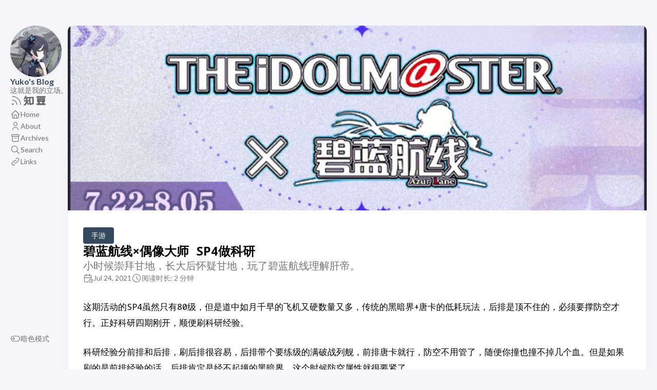

--- FILE ---
content_type: text/html; charset=utf-8
request_url: https://blog.amamiyayuuko.com/p/%E7%A2%A7%E8%93%9D%E8%88%AA%E7%BA%BF%E5%81%B6%E5%83%8F%E5%A4%A7%E5%B8%88-sp4%E5%81%9A%E7%A7%91%E7%A0%94/
body_size: 6933
content:
<!DOCTYPE html>
<html lang="zh-cn" dir="ltr">
    <head><meta charset='utf-8'>
<meta name='viewport' content='width=device-width, initial-scale=1'><meta name='description' content="小时候崇拜甘地，长大后怀疑甘地，玩了碧蓝航线理解肝帝。">
<title>碧蓝航线×偶像大师 SP4做科研</title>

<link rel='canonical' href='https://blog.amamiyayuuko.com/p/%E7%A2%A7%E8%93%9D%E8%88%AA%E7%BA%BF%E5%81%B6%E5%83%8F%E5%A4%A7%E5%B8%88-sp4%E5%81%9A%E7%A7%91%E7%A0%94/'>

<link rel="stylesheet" href="/scss/style.min.663803bebe609202d5b39d848f2d7c2dc8b598a2d879efa079fa88893d29c49c.css"><meta property='og:title' content="碧蓝航线×偶像大师 SP4做科研">
<meta property='og:description' content="小时候崇拜甘地，长大后怀疑甘地，玩了碧蓝航线理解肝帝。">
<meta property='og:url' content='https://blog.amamiyayuuko.com/p/%E7%A2%A7%E8%93%9D%E8%88%AA%E7%BA%BF%E5%81%B6%E5%83%8F%E5%A4%A7%E5%B8%88-sp4%E5%81%9A%E7%A7%91%E7%A0%94/'>
<meta property='og:site_name' content='Yuko&#39;s Blog'>
<meta property='og:type' content='article'><meta property='article:section' content='Post' /><meta property='article:tag' content='碧蓝航线' /><meta property='article:published_time' content='2021-07-24T18:52:00&#43;08:00'/><meta property='article:modified_time' content='2021-07-24T18:52:00&#43;08:00'/><meta property='og:image' content='https://patchwiki.biligame.com/images/blhx/9/97/bu8b5b510uz9rz74be59lbv9v8nw6y5.png' />
<meta name="twitter:site" content="@surreproduction">
    <meta name="twitter:creator" content="@surreproduction"><meta name="twitter:title" content="碧蓝航线×偶像大师 SP4做科研">
<meta name="twitter:description" content="小时候崇拜甘地，长大后怀疑甘地，玩了碧蓝航线理解肝帝。"><meta name="twitter:card" content="summary_large_image">
    <meta name="twitter:image" content='https://patchwiki.biligame.com/images/blhx/9/97/bu8b5b510uz9rz74be59lbv9v8nw6y5.png' />
    <link rel="shortcut icon" href="https://img.amamiyayuuko.com/20210127185955.ico" />

      <script async src="https://www.googletagmanager.com/gtag/js?id=G-7F6V3SKFKX" type="f27b561307efc02a1ad502ce-text/javascript"></script>
      <script type="f27b561307efc02a1ad502ce-text/javascript">
        var doNotTrack = false;
        if ( false ) {
          var dnt = (navigator.doNotTrack || window.doNotTrack || navigator.msDoNotTrack);
          var doNotTrack = (dnt == "1" || dnt == "yes");
        }
        if (!doNotTrack) {
          window.dataLayer = window.dataLayer || [];
          function gtag(){dataLayer.push(arguments);}
          gtag('js', new Date());
          gtag('config', 'G-7F6V3SKFKX');
        }
      </script><style>
    :root {
        --article-font-family: "Noto Sans Mono", var(--base-font-family);
    }
</style>

<script type="f27b561307efc02a1ad502ce-text/javascript">
		(function () {
		    const customFont = document.createElement('link');
		    customFont.href = "https://fonts.googleapis.com/css2?family=Noto+Sans+Mono:wght@400;700&display=swap";
		
		    customFont.type = "text/css";
		    customFont.rel = "stylesheet";
		
		    document.head.appendChild(customFont);
		}());
</script>

    </head>
    <body class="
    article-page
    ">
    <script type="f27b561307efc02a1ad502ce-text/javascript">
        (function() {
            const colorSchemeKey = 'StackColorScheme';
            if(!localStorage.getItem(colorSchemeKey)){
                localStorage.setItem(colorSchemeKey, "auto");
            }
        })();
    </script><script type="f27b561307efc02a1ad502ce-text/javascript">
    (function() {
        const colorSchemeKey = 'StackColorScheme';
        const colorSchemeItem = localStorage.getItem(colorSchemeKey);
        const supportDarkMode = window.matchMedia('(prefers-color-scheme: dark)').matches === true;

        if (colorSchemeItem == 'dark' || colorSchemeItem === 'auto' && supportDarkMode) {
            

            document.documentElement.dataset.scheme = 'dark';
        } else {
            document.documentElement.dataset.scheme = 'light';
        }
    })();
</script>
<div class="container main-container flex on-phone--column extended"><aside class="sidebar left-sidebar sticky ">
    <button class="hamburger hamburger--spin" type="button" id="toggle-menu" aria-label="切换菜单">
        <span class="hamburger-box">
            <span class="hamburger-inner"></span>
        </span>
    </button>

    <header>
        
            
            <figure class="site-avatar">
                <a href="/">
                
                    
                    
                    
                        
                        <img src="/img/avatar_kisaki_hu579887450203454139.jpg" width="300"
                            height="300" class="site-logo" loading="lazy" alt="Avatar">
                    
                
                </a>
                
            </figure>
            
        
        
        <div class="site-meta">
            <h1 class="site-name"><a href="/">Yuko&#39;s Blog</a></h1>
            <h2 class="site-description">这就是我的立场。</h2>
        </div>
    </header><ol class="menu-social">
            
                <li>
                    <a 
                        href='https://blog.amamiyayuuko.com/index.xml'
                        target="_blank"
                        title="Rss"
                        rel="me"
                    >
                        
                        
                            <svg xmlns="http://www.w3.org/2000/svg" class="icon icon-tabler icon-tabler-rss" width="24" height="24" viewBox="0 0 24 24" stroke-width="2" stroke="currentColor" fill="none" stroke-linecap="round" stroke-linejoin="round">
  <path stroke="none" d="M0 0h24v24H0z"/>
  <circle cx="5" cy="19" r="1" />
  <path d="M4 4a16 16 0 0 1 16 16" />
  <path d="M4 11a9 9 0 0 1 9 9" />
</svg>



                        
                    </a>
                </li>
            
                <li>
                    <a 
                        href='https://www.zhihu.com/people/yu-gong-you-zi-chu'
                        target="_blank"
                        title="知乎"
                        rel="me"
                    >
                        
                        
                            <svg xmlns="http://www.w3.org/2000/svg" xmlns:xlink="http://www.w3.org/1999/xlink" width="24" height="24" viewBox="0 0 24 24"><path fill="currentColor" d="M13.373 18.897h1.452l.478 1.637l2.605-1.637h3.07V5.395h-7.605v13.502zM14.918 6.86h4.515v10.57h-1.732l-1.73 1.087l-.314-1.084l-.739-.003V6.861zm-2.83 4.712H8.846a70.3 70.3 0 0 0 .136-4.56h3.172s.122-1.4-.532-1.384H6.135c.216-.814.488-1.655.813-2.524c0 0-1.493 0-2 1.339c-.211.552-.82 2.677-1.904 4.848c.365-.04 1.573-.073 2.284-1.378c.131-.366.156-.413.318-.902h1.79c0 .651-.074 4.151-.104 4.558h-3.24c-.729 0-.965 1.466-.965 1.466h4.066C6.92 16.131 5.456 18.74 2.8 20.8c1.27.363 2.536-.057 3.162-.614c0 0 1.425-1.297 2.206-4.298l3.346 4.03s.49-1.668-.077-2.481c-.47-.554-1.74-2.052-2.281-2.595l-.907.72c.27-.867.433-1.71.488-2.524h3.822s-.005-1.466-.47-1.466z"></path></svg>
                        
                    </a>
                </li>
            
                <li>
                    <a 
                        href='https://www.douban.com/people/147743842/'
                        target="_blank"
                        title="豆瓣"
                        rel="me"
                    >
                        
                        
                            <svg xmlns="http://www.w3.org/2000/svg" xmlns:xlink="http://www.w3.org/1999/xlink" width="24" height="24" viewBox="0 0 24 24"><path fill="currentColor" d="M20 6H4V4h16v2m0 12v2H4v-2h3.33l-1.07-4H5V8h14v6h-1.26l-1.07 4H20M7 12h10v-2H7v2m2.4 6h5.2l1.07-4H8.33l1.07 4z"></path></svg>
                        
                    </a>
                </li>
            
        </ol><ol class="menu" id="main-menu">
        
        
        
        <li >
            <a href='/' >
                
                
                
                    <svg xmlns="http://www.w3.org/2000/svg" class="icon icon-tabler icon-tabler-home" width="24" height="24" viewBox="0 0 24 24" stroke-width="2" stroke="currentColor" fill="none" stroke-linecap="round" stroke-linejoin="round">
  <path stroke="none" d="M0 0h24v24H0z"/>
  <polyline points="5 12 3 12 12 3 21 12 19 12" />
  <path d="M5 12v7a2 2 0 0 0 2 2h10a2 2 0 0 0 2 -2v-7" />
  <path d="M9 21v-6a2 2 0 0 1 2 -2h2a2 2 0 0 1 2 2v6" />
</svg>



                
                <span>Home</span>
            </a>
        </li>
        
        
        <li >
            <a href='/about/' >
                
                
                
                    <svg xmlns="http://www.w3.org/2000/svg" class="icon icon-tabler icon-tabler-user" width="24" height="24" viewBox="0 0 24 24" stroke-width="2" stroke="currentColor" fill="none" stroke-linecap="round" stroke-linejoin="round">
  <path stroke="none" d="M0 0h24v24H0z"/>
  <circle cx="12" cy="7" r="4" />
  <path d="M6 21v-2a4 4 0 0 1 4 -4h4a4 4 0 0 1 4 4v2" />
</svg>



                
                <span>About</span>
            </a>
        </li>
        
        
        <li >
            <a href='/archives/' >
                
                
                
                    <svg xmlns="http://www.w3.org/2000/svg" class="icon icon-tabler icon-tabler-archive" width="24" height="24" viewBox="0 0 24 24" stroke-width="2" stroke="currentColor" fill="none" stroke-linecap="round" stroke-linejoin="round">
  <path stroke="none" d="M0 0h24v24H0z"/>
  <rect x="3" y="4" width="18" height="4" rx="2" />
  <path d="M5 8v10a2 2 0 0 0 2 2h10a2 2 0 0 0 2 -2v-10" />
  <line x1="10" y1="12" x2="14" y2="12" />
</svg>



                
                <span>Archives</span>
            </a>
        </li>
        
        
        <li >
            <a href='/search/' >
                
                
                
                    <svg xmlns="http://www.w3.org/2000/svg" class="icon icon-tabler icon-tabler-search" width="24" height="24" viewBox="0 0 24 24" stroke-width="2" stroke="currentColor" fill="none" stroke-linecap="round" stroke-linejoin="round">
  <path stroke="none" d="M0 0h24v24H0z"/>
  <circle cx="10" cy="10" r="7" />
  <line x1="21" y1="21" x2="15" y2="15" />
</svg>



                
                <span>Search</span>
            </a>
        </li>
        
        
        <li >
            <a href='/links/' >
                
                
                
                    <svg xmlns="http://www.w3.org/2000/svg" class="icon icon-tabler icon-tabler-link" width="24" height="24" viewBox="0 0 24 24" stroke-width="2" stroke="currentColor" fill="none" stroke-linecap="round" stroke-linejoin="round">
  <path stroke="none" d="M0 0h24v24H0z"/>
  <path d="M10 14a3.5 3.5 0 0 0 5 0l4 -4a3.5 3.5 0 0 0 -5 -5l-.5 .5" />
  <path d="M14 10a3.5 3.5 0 0 0 -5 0l-4 4a3.5 3.5 0 0 0 5 5l.5 -.5" />
</svg>



                
                <span>Links</span>
            </a>
        </li>
        
        <li class="menu-bottom-section">
            <ol class="menu">

                
                    <li id="dark-mode-toggle">
                        <svg xmlns="http://www.w3.org/2000/svg" class="icon icon-tabler icon-tabler-toggle-left" width="24" height="24" viewBox="0 0 24 24" stroke-width="2" stroke="currentColor" fill="none" stroke-linecap="round" stroke-linejoin="round">
  <path stroke="none" d="M0 0h24v24H0z"/>
  <circle cx="8" cy="12" r="2" />
  <rect x="2" y="6" width="20" height="12" rx="6" />
</svg>



                        <svg xmlns="http://www.w3.org/2000/svg" class="icon icon-tabler icon-tabler-toggle-right" width="24" height="24" viewBox="0 0 24 24" stroke-width="2" stroke="currentColor" fill="none" stroke-linecap="round" stroke-linejoin="round">
  <path stroke="none" d="M0 0h24v24H0z"/>
  <circle cx="16" cy="12" r="2" />
  <rect x="2" y="6" width="20" height="12" rx="6" />
</svg>



                        <span>暗色模式</span>
                    </li>
                
            </ol>
        </li>
    </ol>
</aside>

    

            <main class="main full-width">
    <article class="has-image main-article">
    <header class="article-header">
        <div class="article-image">
            <a href="/p/%E7%A2%A7%E8%93%9D%E8%88%AA%E7%BA%BF%E5%81%B6%E5%83%8F%E5%A4%A7%E5%B8%88-sp4%E5%81%9A%E7%A7%91%E7%A0%94/">
                
                    <img src="https://patchwiki.biligame.com/images/blhx/9/97/bu8b5b510uz9rz74be59lbv9v8nw6y5.png" loading="lazy" alt="Featured image of post 碧蓝航线×偶像大师 SP4做科研" />
                
            </a>
        </div>
    

    <div class="article-details">
    
    <header class="article-category">
        
            <a href="/categories/%E6%89%8B%E6%B8%B8/" >
                手游
            </a>
        
    </header>
    

    <div class="article-title-wrapper">
        <h2 class="article-title">
            <a href="/p/%E7%A2%A7%E8%93%9D%E8%88%AA%E7%BA%BF%E5%81%B6%E5%83%8F%E5%A4%A7%E5%B8%88-sp4%E5%81%9A%E7%A7%91%E7%A0%94/">碧蓝航线×偶像大师 SP4做科研</a>
        </h2>
    
        
        <h3 class="article-subtitle">
            小时候崇拜甘地，长大后怀疑甘地，玩了碧蓝航线理解肝帝。
        </h3>
        
    </div>

    
    
    
    
    <footer class="article-time">
        
            <div>
                <svg xmlns="http://www.w3.org/2000/svg" class="icon icon-tabler icon-tabler-calendar-time" width="56" height="56" viewBox="0 0 24 24" stroke-width="2" stroke="currentColor" fill="none" stroke-linecap="round" stroke-linejoin="round">
  <path stroke="none" d="M0 0h24v24H0z"/>
  <path d="M11.795 21h-6.795a2 2 0 0 1 -2 -2v-12a2 2 0 0 1 2 -2h12a2 2 0 0 1 2 2v4" />
  <circle cx="18" cy="18" r="4" />
  <path d="M15 3v4" />
  <path d="M7 3v4" />
  <path d="M3 11h16" />
  <path d="M18 16.496v1.504l1 1" />
</svg>
                <time class="article-time--published">Jul 24, 2021</time>
            </div>
        

        
            <div>
                <svg xmlns="http://www.w3.org/2000/svg" class="icon icon-tabler icon-tabler-clock" width="24" height="24" viewBox="0 0 24 24" stroke-width="2" stroke="currentColor" fill="none" stroke-linecap="round" stroke-linejoin="round">
  <path stroke="none" d="M0 0h24v24H0z"/>
  <circle cx="12" cy="12" r="9" />
  <polyline points="12 7 12 12 15 15" />
</svg>



                <time class="article-time--reading">
                    阅读时长: 2 分钟
                </time>
            </div>
        
    </footer>
    

    
</div>

</header>

    <section class="article-content">
    
    
    <p>这期活动的SP4虽然只有80级，但是道中如月千早的飞机又硬数量又多，传统的黑暗界+唐卡的低耗玩法，后排是顶不住的，必须要撑防空才行。正好科研四期刚开，顺便刷科研经验。</p>
<p>科研经验分前排和后排，刷后排很容易，后排带个要练级的满破战列舰，前排唐卡就行，防空不用管了，随便你撞也撞不掉几个血。但是如果刷的是前排经验的话，后排肯定是经不起撞的黑暗界，这个时候防空属性就很要紧了。</p>
<p><img src="https://img.amamiyayuuko.com/20210724192159.jpg"
	
	
	
	loading="lazy"
	
	
></p>
<p>我这个队伍里德国cl突破了所以油耗有点高，就当顺便练级了。如果是0破德国cl的话，那油耗可以压很低。</p>
<p>猫无所谓，纯粹是以前的猫上了懒得下。</p>
<p><img src="https://img.amamiyayuuko.com/20210724192233.jpg"
	
	
	
	loading="lazy"
	
	
></p>
<p><img src="https://img.amamiyayuuko.com/20210724192246.jpg"
	
	
	
	loading="lazy"
	
	
></p>
<p><img src="https://img.amamiyayuuko.com/20210724192253.jpg"
	
	
	
	loading="lazy"
	
	
></p>
<p><img src="https://img.amamiyayuuko.com/20210724192314.jpg"
	
	
	
	loading="lazy"
	
	
></p>
<p>撑防空嘛，防空炮不能随便上金了，六连、饼、二连76混着带，当然，更要紧的还是平铺对空雷达，对空雷达给的防空数值是很可观的。</p>
<p>实际上打下来，前排的生存完全不成问题，可以平铺六门对空雷达完全放弃饭盒。后排的黑暗界也可以把附魔扔了换成舵机来防止被钉宫的跨射射爆。</p>
<p><img src="https://img.amamiyayuuko.com/20210724192833.jpg"
	
	
	
	loading="lazy"
	
	
></p>
<p>BOSS队就比较无所谓，可以随便带一带，不用太考虑低耗或者强求跨队支援。</p>
<p><img src="https://img.amamiyayuuko.com/20210724193921.jpg"
	
	
	
	loading="lazy"
	
	
></p>
<p>打起精英怪来还是要防空炮打两轮才能秒飞机，但是这其实问题不大，毕竟射速很快，总能把飞机给秒了。当然也有一些情况会导致漏，比如说前排和飞机相向而行导致防空炮只能打一轮，再比如说千早在屏幕顶上放飞机而前排舰队正好在屏幕底下之类的。但是也无所谓，毕竟黑暗界也不是纸，撞两下就撞两下。撑过几个精英怪点之后，去普通点对上千早的飞机就是乱杀了，完全不用担心后排受伤害。</p>
<p><img src="https://img.amamiyayuuko.com/20210724193859.jpg"
	
	
	
	loading="lazy"
	
	
></p>
<p><img src="https://img.amamiyayuuko.com/20210724200053.jpg"
	
	
	
	loading="lazy"
	
	
></p>
<p>坚持这么刷，很快就刷出来了，很快啊。</p>
<p><img src="https://img.amamiyayuuko.com/20210727215919.jpg"
	
	
	
	loading="lazy"
	
	
></p>
<p>这活动我才刷了两三天，第三艘科研船就下水了，碧蓝航线真的很休闲的。</p>
<p><img src="https://img.amamiyayuuko.com/20210727220001.jpg"
	
	
	
	loading="lazy"
	
	
></p>
<p>接下来发一下活动顺手刷白龙……其实也没什么好讲的，就后排挂个血厚的随便撞，前排唐卡摆烂就行，完全不用防空。而且是一个满破金+俩白皮驱逐，油耗看着也舒服。</p>
<p><img src="https://img.amamiyayuuko.com/20210727220052.jpg"
	
	
	
	loading="lazy"
	
	
></p>
<p><img src="https://img.amamiyayuuko.com/20210727220803.jpg"
	
	
	
	loading="lazy"
	
	
></p>
<p><img src="https://img.amamiyayuuko.com/20210727220815.jpg"
	
	
	
	loading="lazy"
	
	
></p>
<p><img src="https://img.amamiyayuuko.com/20210727220822.jpg"
	
	
	
	loading="lazy"
	
	
></p>
<p>配装都是经典配装了，说到底这只是个80级的图，撇开了那个防空要求就没什么了。</p>
<p><img src="https://img.amamiyayuuko.com/20210727220910.jpg"
	
	
	
	loading="lazy"
	
	
></p>
<p>BOSS队也一样乱配，反正脚打。</p>

</section>


    <footer class="article-footer">
    
    <section class="article-tags">
        
            <a href="/tags/%E7%A2%A7%E8%93%9D%E8%88%AA%E7%BA%BF/">碧蓝航线</a>
        
    </section>


    
    <section class="article-copyright">
        <svg xmlns="http://www.w3.org/2000/svg" class="icon icon-tabler icon-tabler-copyright" width="24" height="24" viewBox="0 0 24 24" stroke-width="2" stroke="currentColor" fill="none" stroke-linecap="round" stroke-linejoin="round">
  <path stroke="none" d="M0 0h24v24H0z"/>
  <circle cx="12" cy="12" r="9" />
  <path d="M14.5 9a3.5 4 0 1 0 0 6" />
</svg>



        <span>Licensed under CC BY-NC-SA 4.0</span>
    </section>
    </footer>


    
</article>

    

    

     
    
        
    <div class="disqus-container">
    <div id="disqus_thread"></div>
<script type="f27b561307efc02a1ad502ce-text/javascript">
    window.disqus_config = function () {
    
    
    
    };
    (function() {
        if (["localhost", "127.0.0.1"].indexOf(window.location.hostname) != -1) {
            document.getElementById('disqus_thread').innerHTML = 'Disqus comments not available by default when the website is previewed locally.';
            return;
        }
        var d = document, s = d.createElement('script'); s.async = true;
        s.src = '//' + "yukoamamiya" + '.disqus.com/embed.js';
        s.setAttribute('data-timestamp', +new Date());
        (d.head || d.body).appendChild(s);
    })();
</script>
<noscript>Please enable JavaScript to view the <a href="https://disqus.com/?ref_noscript">comments powered by Disqus.</a></noscript>
<a href="https://disqus.com" class="dsq-brlink">comments powered by <span class="logo-disqus">Disqus</span></a>
</div>

<style>
    .disqus-container {
        background-color: var(--card-background);
        border-radius: var(--card-border-radius);
        box-shadow: var(--shadow-l1);
        padding: var(--card-padding);
    }
</style>

<script type="f27b561307efc02a1ad502ce-text/javascript">
    window.addEventListener('onColorSchemeChange', (e) => {
        if (typeof DISQUS == 'object') {
            DISQUS.reset({
                reload: true
            });
        }
    })
</script>

    

    <footer class="site-footer">
    <section class="copyright">
        &copy; 
        
            2016 - 
        
        2026 Yuko&#39;s Blog
    </section>
    
    <section class="powerby">
        使用 <a href="https://gohugo.io/" target="_blank" rel="noopener">Hugo</a> 构建 <br />
        主题 <b><a href="https://github.com/CaiJimmy/hugo-theme-stack" target="_blank" rel="noopener" data-version="3.27.0">Stack</a></b> 由 <a href="https://jimmycai.com" target="_blank" rel="noopener">Jimmy</a> 设计
    </section>
</footer>


    
<div class="pswp" tabindex="-1" role="dialog" aria-hidden="true">

    
    <div class="pswp__bg"></div>

    
    <div class="pswp__scroll-wrap">

        
        <div class="pswp__container">
            <div class="pswp__item"></div>
            <div class="pswp__item"></div>
            <div class="pswp__item"></div>
        </div>

        
        <div class="pswp__ui pswp__ui--hidden">

            <div class="pswp__top-bar">

                

                <div class="pswp__counter"></div>

                <button class="pswp__button pswp__button--close" title="Close (Esc)"></button>

                <button class="pswp__button pswp__button--share" title="Share"></button>

                <button class="pswp__button pswp__button--fs" title="Toggle fullscreen"></button>

                <button class="pswp__button pswp__button--zoom" title="Zoom in/out"></button>

                
                
                <div class="pswp__preloader">
                    <div class="pswp__preloader__icn">
                        <div class="pswp__preloader__cut">
                            <div class="pswp__preloader__donut"></div>
                        </div>
                    </div>
                </div>
            </div>

            <div class="pswp__share-modal pswp__share-modal--hidden pswp__single-tap">
                <div class="pswp__share-tooltip"></div>
            </div>

            <button class="pswp__button pswp__button--arrow--left" title="Previous (arrow left)">
            </button>

            <button class="pswp__button pswp__button--arrow--right" title="Next (arrow right)">
            </button>

            <div class="pswp__caption">
                <div class="pswp__caption__center"></div>
            </div>

        </div>

    </div>

</div><script src="https://cdn.jsdelivr.net/npm/photoswipe@4.1.3/dist/photoswipe.min.js" integrity="sha256-ePwmChbbvXbsO02lbM3HoHbSHTHFAeChekF1xKJdleo=" crossorigin="anonymous" defer type="f27b561307efc02a1ad502ce-text/javascript">
            </script><script src="https://cdn.jsdelivr.net/npm/photoswipe@4.1.3/dist/photoswipe-ui-default.min.js" integrity="sha256-UKkzOn/w1mBxRmLLGrSeyB4e1xbrp4xylgAWb3M42pU=" crossorigin="anonymous" defer type="f27b561307efc02a1ad502ce-text/javascript">
            </script><link 
                rel="stylesheet" 
                href="https://cdn.jsdelivr.net/npm/photoswipe@4.1.3/dist/default-skin/default-skin.min.css"crossorigin="anonymous"
            ><link 
                rel="stylesheet" 
                href="https://cdn.jsdelivr.net/npm/photoswipe@4.1.3/dist/photoswipe.min.css"crossorigin="anonymous"
            >

            </main>
        </div>
        <script src="https://cdn.jsdelivr.net/npm/node-vibrant@3.1.6/dist/vibrant.min.js" integrity="sha256-awcR2jno4kI5X0zL8ex0vi2z&#43;KMkF24hUW8WePSA9HM=" crossorigin="anonymous" type="f27b561307efc02a1ad502ce-text/javascript">
            </script><script type="f27b561307efc02a1ad502ce-text/javascript" src="/ts/main.js" defer></script>
<script type="f27b561307efc02a1ad502ce-text/javascript">
    (function () {
        const customFont = document.createElement('link');
        customFont.href = "https://fonts.googleapis.com/css2?family=Lato:wght@300;400;700&display=swap";

        customFont.type = "text/css";
        customFont.rel = "stylesheet";

        document.head.appendChild(customFont);
    }());
</script>

    <script src="/cdn-cgi/scripts/7d0fa10a/cloudflare-static/rocket-loader.min.js" data-cf-settings="f27b561307efc02a1ad502ce-|49" defer></script></body>
</html>
